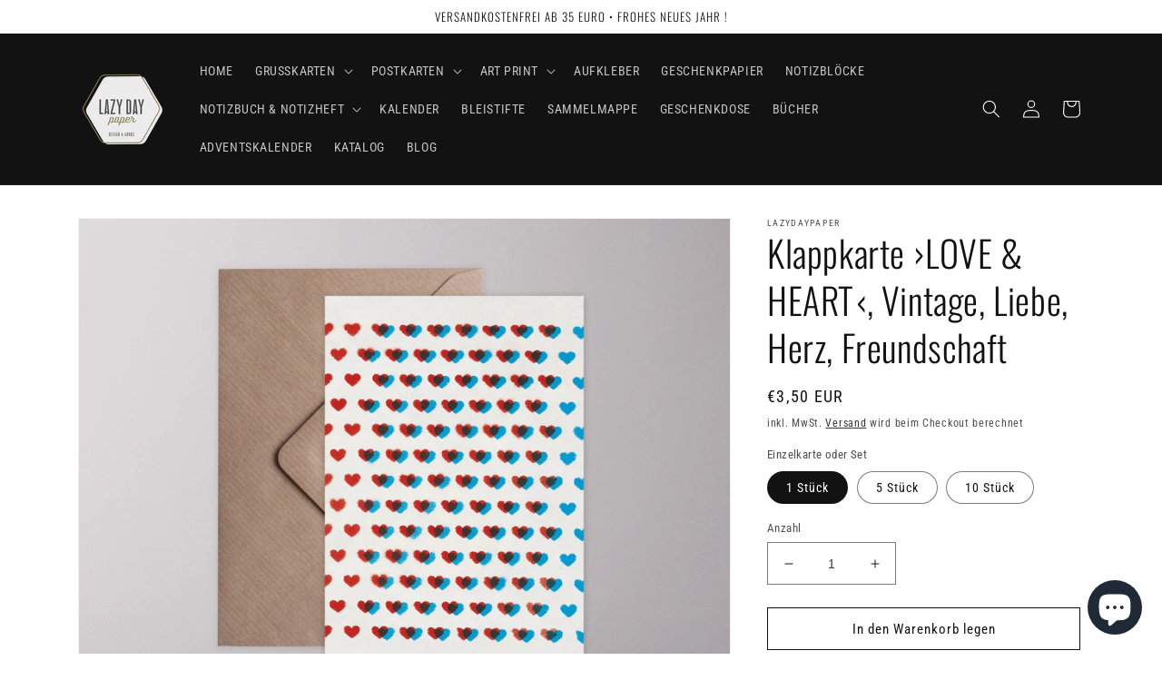

--- FILE ---
content_type: application/javascript; charset=utf-8
request_url: https://cs.iubenda.com/cookie-solution/confs/js/74325509.js
body_size: -131
content:
_iub.csRC = { consApiKey: 'XZccNZfnUcjyimhuRUPsNSv5Rv9iHGEc', brand: 'Complianz', publicId: '4bc5a259-f0f4-44c7-aee2-3881471f02fc', floatingGroup: false };
_iub.csEnabled = true;
_iub.csPurposes = [4,1,5,3,2];
_iub.cpUpd = 1768467767;
_iub.csFeatures = {"geolocation_setting":true,"cookie_solution_white_labeling":1,"rejection_recovery":false,"full_customization":true,"multiple_languages":true,"mobile_app_integration":false};
_iub.csT = null;
_iub.googleConsentModeV2 = true;
_iub.totalNumberOfProviders = 7;
